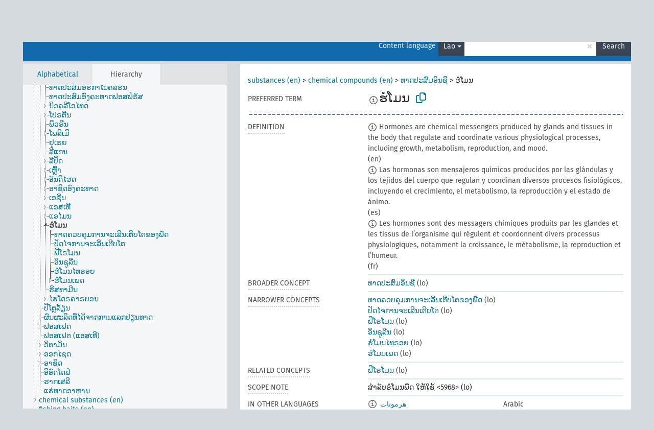

--- FILE ---
content_type: text/html; charset=UTF-8
request_url: https://agrovoc.fao.org/skosmosAsfa/asfa/en/page/?clang=lo&uri=http%3A%2F%2Faims.fao.org%2Faos%2Fagrovoc%2Fc_3663
body_size: 12560
content:
<!DOCTYPE html>
<html dir="ltr" lang="en" prefix="og: https://ogp.me/ns#">
<head>
<base href="https://agrovoc.fao.org/skosmosAsfa/">
<link rel="shortcut icon" href="favicon.ico">
<meta http-equiv="X-UA-Compatible" content="IE=Edge">
<meta http-equiv="Content-Type" content="text/html; charset=UTF-8">
<meta name="viewport" content="width=device-width, initial-scale=1.0">
<meta name="format-detection" content="telephone=no">
<meta name="generator" content="Skosmos 2.18">
<meta name="title" content="ຮໍໂມນ - Asfa - asfa">
<meta property="og:title" content="ຮໍໂມນ - Asfa - asfa">
<meta name="description" content="Concept ຮໍໂມນ in vocabulary ">
<meta property="og:description" content="Concept ຮໍໂມນ in vocabulary ">
<link rel="canonical" href="https://agrovoc.fao.org/skosmosAsfa/asfa/en/page/c_3663?clang=lo">
<meta property="og:url" content="https://agrovoc.fao.org/skosmosAsfa/asfa/en/page/c_3663?clang=lo">
<meta property="og:type" content="website">
<meta property="og:site_name" content="asfa">
<link href="vendor/twbs/bootstrap/dist/css/bootstrap.min.css" media="screen, print" rel="stylesheet" type="text/css">
<link href="vendor/vakata/jstree/dist/themes/default/style.min.css" media="screen, print" rel="stylesheet" type="text/css">
<link href="vendor/davidstutz/bootstrap-multiselect/dist/css/bootstrap-multiselect.min.css" media="screen, print" rel="stylesheet" type="text/css">
<link href="resource/css/fira.css" media="screen, print" rel="stylesheet" type="text/css">
<link href="resource/fontawesome/css/fontawesome.css" media="screen, print" rel="stylesheet" type="text/css">
<link href="resource/fontawesome/css/regular.css" media="screen, print" rel="stylesheet" type="text/css">
<link href="resource/fontawesome/css/solid.css" media="screen, print" rel="stylesheet" type="text/css">
<link href="resource/css/styles.css" media="screen, print" rel="stylesheet" type="text/css">
<link href="resource/css/fao.css" media="screen, print" rel="stylesheet" type="text/css">

<title>ຮໍໂມນ - Asfa - asfa</title>
</head>
<body class="vocab-asfa">
  <noscript>
    <strong>We're sorry but Skosmos doesn't work properly without JavaScript enabled. Please enable it to continue.</strong>
  </noscript>
  <a id="skiptocontent" href="asfa/en/page/?clang=lo&amp;uri=http%3A%2F%2Faims.fao.org%2Faos%2Fagrovoc%2Fc_3663#maincontent">Skip to main content</a>
  <div class="topbar-container topbar-white">
    <div class="topbar topbar-white">
      <div id="topbar-service-helper">
<a  class="service-en" href="en/?clang=lo"><h1 id="service-name">Skosmos</h1></a>
</div>
<div id="topbar-language-navigation">
<div id="language" class="dropdown"><span class="navigation-font">|</span>
  <span class="navigation-font">Interface language:</span>
  <button type="button" class="btn btn-default dropdown-toggle navigation-font" data-bs-toggle="dropdown">English<span class="caret"></span></button>
  <ul class="dropdown-menu dropdown-menu-end">
      <li><a class="dropdown-item" id="language-ar" class="versal" href="asfa/ar/page/?clang=lo&amp;uri=http%3A%2F%2Faims.fao.org%2Faos%2Fagrovoc%2Fc_3663"> العربية</a></li>
            <li><a class="dropdown-item" id="language-es" class="versal" href="asfa/es/page/?clang=lo&amp;uri=http%3A%2F%2Faims.fao.org%2Faos%2Fagrovoc%2Fc_3663"> español</a></li>
        <li><a class="dropdown-item" id="language-fr" class="versal" href="asfa/fr/page/?clang=lo&amp;uri=http%3A%2F%2Faims.fao.org%2Faos%2Fagrovoc%2Fc_3663"> français</a></li>
        <li><a class="dropdown-item" id="language-ru" class="versal" href="asfa/ru/page/?clang=lo&amp;uri=http%3A%2F%2Faims.fao.org%2Faos%2Fagrovoc%2Fc_3663"> русский</a></li>
        <li><a class="dropdown-item" id="language-zh" class="versal" href="asfa/zh/page/?clang=lo&amp;uri=http%3A%2F%2Faims.fao.org%2Faos%2Fagrovoc%2Fc_3663"> 中文</a></li>
      </ul>
</div>
<div id="navigation">
         <a href="http://www.fao.org/agrovoc/" class="navigation-font"> AGROVOC </a>
     <a href="en/about?clang=lo" id="navi2" class="navigation-font">
  About  </a>
  <a href="asfa/en/feedback?clang=lo" id="navi3" class="navigation-font">
  Feedback  </a>
  <span class="skosmos-tooltip-wrapper skosmos-tooltip t-bottom" id="navi4" tabindex="0" data-title="Hover your cursor over the text with a dotted underline to see instructions about the property. &#xa; &#xa; For truncation search, please use the symbol * as in *animal or *patent*. For ends of search words, the search will be truncated automatically, even if the truncation symbol is not entered manually: thus, cat will yield the same results as cat*.">
    <span class="navigation-font">Help</span>
  </span>
</div>
</div>

<!-- top-bar ENDS HERE -->

    </div>
  </div>
    <div class="headerbar">
    <div class="header-row"><div class="headerbar-coloured"></div><div class="header-left">
  <h1><a href="asfa/en/?clang=lo"></a></h1>
</div>
<div class="header-float">
      <h2 class="sr-only">Search from vocabulary</h2>
    <div class="search-vocab-text"><p>Content language</p></div>
    <form class="navbar-form" role="search" name="text-search" action="asfa/en/search">
    <input style="display: none" name="clang" value="lo" id="lang-input">
    <div class="input-group">
      <div class="input-group-btn">
        <label class="sr-only" for="lang-dropdown-toggle">Content and search language</label>
        <button type="button" class="btn btn-default dropdown-toggle" data-bs-toggle="dropdown" aria-expanded="false" id="lang-dropdown-toggle">Lao<span class="caret"></span></button>
        <ul class="dropdown-menu" aria-labelledby="lang-dropdown-toggle">
                            <li><a class="dropdown-item" href="asfa/en/page/c_3663?clang=ar" class="lang-button" hreflang="ar">Arabic</a></li>
                    <li><a class="dropdown-item" href="asfa/en/page/c_3663?clang=be" class="lang-button" hreflang="be">Belarusian</a></li>
                    <li><a class="dropdown-item" href="asfa/en/page/c_3663?clang=my" class="lang-button" hreflang="my">Burmese</a></li>
                    <li><a class="dropdown-item" href="asfa/en/page/c_3663?clang=ca" class="lang-button" hreflang="ca">Catalan</a></li>
                    <li><a class="dropdown-item" href="asfa/en/page/c_3663?clang=zh" class="lang-button" hreflang="zh">Chinese</a></li>
                    <li><a class="dropdown-item" href="asfa/en/page/c_3663?clang=cs" class="lang-button" hreflang="cs">Czech</a></li>
                    <li><a class="dropdown-item" href="asfa/en/page/c_3663?clang=da" class="lang-button" hreflang="da">Danish</a></li>
                    <li><a class="dropdown-item" href="asfa/en/page/c_3663?clang=nl" class="lang-button" hreflang="nl">Dutch</a></li>
                    <li><a class="dropdown-item" href="asfa/en/page/c_3663" class="lang-button" hreflang="en">English</a></li>
                    <li><a class="dropdown-item" href="asfa/en/page/c_3663?clang=et" class="lang-button" hreflang="et">Estonian</a></li>
                    <li><a class="dropdown-item" href="asfa/en/page/c_3663?clang=fi" class="lang-button" hreflang="fi">Finnish</a></li>
                    <li><a class="dropdown-item" href="asfa/en/page/c_3663?clang=fr" class="lang-button" hreflang="fr">French</a></li>
                    <li><a class="dropdown-item" href="asfa/en/page/c_3663?clang=ka" class="lang-button" hreflang="ka">Georgian</a></li>
                    <li><a class="dropdown-item" href="asfa/en/page/c_3663?clang=de" class="lang-button" hreflang="de">German</a></li>
                    <li><a class="dropdown-item" href="asfa/en/page/c_3663?clang=el" class="lang-button" hreflang="el">Greek</a></li>
                    <li><a class="dropdown-item" href="asfa/en/page/c_3663?clang=hi" class="lang-button" hreflang="hi">Hindi</a></li>
                    <li><a class="dropdown-item" href="asfa/en/page/c_3663?clang=hu" class="lang-button" hreflang="hu">Hungarian</a></li>
                    <li><a class="dropdown-item" href="asfa/en/page/c_3663?clang=it" class="lang-button" hreflang="it">Italian</a></li>
                    <li><a class="dropdown-item" href="asfa/en/page/c_3663?clang=ja" class="lang-button" hreflang="ja">Japanese</a></li>
                    <li><a class="dropdown-item" href="asfa/en/page/c_3663?clang=km" class="lang-button" hreflang="km">Khmer</a></li>
                    <li><a class="dropdown-item" href="asfa/en/page/c_3663?clang=ko" class="lang-button" hreflang="ko">Korean</a></li>
                    <li><a class="dropdown-item" href="asfa/en/page/c_3663?clang=lo" class="lang-button" hreflang="lo">Lao</a></li>
                    <li><a class="dropdown-item" href="asfa/en/page/c_3663?clang=la" class="lang-button" hreflang="la">Latin</a></li>
                    <li><a class="dropdown-item" href="asfa/en/page/c_3663?clang=ms" class="lang-button" hreflang="ms">Malay</a></li>
                    <li><a class="dropdown-item" href="asfa/en/page/c_3663?clang=nb" class="lang-button" hreflang="nb">Norwegian Bokmål</a></li>
                    <li><a class="dropdown-item" href="asfa/en/page/c_3663?clang=nn" class="lang-button" hreflang="nn">Norwegian Nynorsk</a></li>
                    <li><a class="dropdown-item" href="asfa/en/page/c_3663?clang=fa" class="lang-button" hreflang="fa">Persian</a></li>
                    <li><a class="dropdown-item" href="asfa/en/page/c_3663?clang=pl" class="lang-button" hreflang="pl">Polish</a></li>
                    <li><a class="dropdown-item" href="asfa/en/page/c_3663?clang=pt" class="lang-button" hreflang="pt">Portuguese</a></li>
                    <li><a class="dropdown-item" href="asfa/en/page/c_3663?clang=pt-BR" class="lang-button" hreflang="pt-BR">Portuguese (Brazil)</a></li>
                    <li><a class="dropdown-item" href="asfa/en/page/c_3663?clang=ro" class="lang-button" hreflang="ro">Romanian</a></li>
                    <li><a class="dropdown-item" href="asfa/en/page/c_3663?clang=ru" class="lang-button" hreflang="ru">Russian</a></li>
                    <li><a class="dropdown-item" href="asfa/en/page/c_3663?clang=sr" class="lang-button" hreflang="sr">Serbian</a></li>
                    <li><a class="dropdown-item" href="asfa/en/page/c_3663?clang=sk" class="lang-button" hreflang="sk">Slovak</a></li>
                    <li><a class="dropdown-item" href="asfa/en/page/c_3663?clang=es" class="lang-button" hreflang="es">Spanish</a></li>
                    <li><a class="dropdown-item" href="asfa/en/page/c_3663?clang=sw" class="lang-button" hreflang="sw">Swahili</a></li>
                    <li><a class="dropdown-item" href="asfa/en/page/c_3663?clang=sv" class="lang-button" hreflang="sv">Swedish</a></li>
                    <li><a class="dropdown-item" href="asfa/en/page/c_3663?clang=te" class="lang-button" hreflang="te">Telugu</a></li>
                    <li><a class="dropdown-item" href="asfa/en/page/c_3663?clang=th" class="lang-button" hreflang="th">Thai</a></li>
                    <li><a class="dropdown-item" href="asfa/en/page/c_3663?clang=tr" class="lang-button" hreflang="tr">Turkish</a></li>
                    <li><a class="dropdown-item" href="asfa/en/page/c_3663?clang=uk" class="lang-button" hreflang="uk">Ukrainian</a></li>
                    <li><a class="dropdown-item" href="asfa/en/page/c_3663?clang=vi" class="lang-button" hreflang="vi">Vietnamese</a></li>
                            <li>
            <a class="dropdown-item" href="asfa/en/page/?uri=http://aims.fao.org/aos/agrovoc/c_3663&amp;clang=lo&amp;anylang=on"
              class="lang-button" id="lang-button-all">Any language</a>
            <input name="anylang" type="checkbox">
          </li>
        </ul>
      </div><!-- /btn-group -->
      <label class="sr-only" for="search-field">Enter search term</label>
      <input id="search-field" type="text" class="form-control" name="q" value="">
      <div class="input-group-btn">
        <label class="sr-only" for="search-all-button">Submit search</label>
        <button id="search-all-button" type="submit" class="btn btn-primary">Search</button>
      </div>
    </div>
      </form>
</div>
</div>  </div>
    <div class="main-container">
        <div id="sidebar">
          <div class="sidebar-buttons">
                <h2 class="sr-only">Sidebar listing: list and traverse vocabulary contents by a criterion</h2>
        <ul class="nav nav-tabs">
                                      <h3 class="sr-only">List vocabulary concepts alphabetically</h3>
                    <li id="alpha" class="nav-item"><a class="nav-link" href="asfa/en/index?clang=lo">Alphabetical</a></li>
                                                  <h3 class="sr-only">List vocabulary concepts hierarchically</h3>
                    <li id="hierarchy" class="nav-item">
            <a class="nav-link active" href="#" id="hier-trigger"
                        >Hierarchy            </a>
          </li>
                                                </ul>
      </div>
      
            <h4 class="sr-only">Listing vocabulary concepts alphabetically</h4>
            <div class="sidebar-grey  concept-hierarchy">
        <div id="alphabetical-menu">
                  </div>
              </div>
        </div>
    
            <main id="maincontent" tabindex="-1">
            <div class="content">
        <div id="content-top"></div>
                     <h2 class="sr-only">Concept information</h2>
            <div class="concept-info">
      <div class="concept-main">
              <div class="row">
                                      <div class="crumb-path">
                        <a class="propertyvalue bread-crumb" href="asfa/en/page/c_330705?clang=lo">substances (en)</a><span class="bread-crumb"> > </span>
                                                <a class="propertyvalue bread-crumb" href="asfa/en/page/c_49870?clang=lo">chemical compounds (en)</a><span class="bread-crumb"> > </span>
                                                <a class="propertyvalue bread-crumb" href="asfa/en/page/c_5384?clang=lo">ທາດປະສົມອິນຊີ</a><span class="bread-crumb"> > </span>
                                                <span class="bread-crumb propertylabel-pink">ຮໍໂມນ</span>
                                                </div>
                          </div>
            <div class="row property prop-preflabel"><div class="property-label property-label-pref"><h3 class="versal">
                                      Preferred term
                      </h3></div><div class="property-value-column"><span class="reified-property-value xl-pref-label tooltip-html"><img src="resource/pics/about.png"><div class="reified-tooltip tooltip-html-content"><p><span class="tooltip-prop">Created</span>:
                <span class="versal">2005-12-16T00:00:00Z</span></p><p><span class="tooltip-prop">Notation</span>:
                <span class="versal">3663</span></p></div></span><span class="prefLabel" id="pref-label">ຮໍໂມນ</span>
                &nbsp;
        <button type="button" data-bs-toggle="tooltip" data-bs-placement="button" title="Copy to clipboard" class="btn btn-default btn-xs copy-clipboard" for="#pref-label"><span class="fa-regular fa-copy"></span></button></div><div class="col-md-12"><div class="preflabel-spacer"></div></div></div>
                       <div class="row property prop-skos_definition">
          <div class="property-label">
            <h3 class="versal               property-click skosmos-tooltip-wrapper skosmos-tooltip t-top" data-title="A complete explanation of the intended meaning of a concept
              ">
                              Definition
                          </h3>
          </div>
          <div class="property-value-column"><div class="property-value-wrapper">
                <ul>
                     <li>
                                                                            <span class="versal reified-property-value tooltip-html">
                  <img alt="Information" src="resource/pics/about.png"> Hormones are chemical messengers produced by glands and tissues in the body that regulate and coordinate various physiological processes, including growth, metabolism, reproduction, and mood.
                  <div class="reified-tooltip tooltip-html-content"><p><span class="tooltip-prop">Created</span>: <a href="">10/23/25</a></p></div>
                </span>
                                                <span class="versal"> (en)</span>                                                      </li>
                     <li>
                                                                            <span class="versal reified-property-value tooltip-html">
                  <img alt="Information" src="resource/pics/about.png"> Las hormonas son mensajeros químicos producidos por las glándulas y los tejidos del cuerpo que regulan y coordinan diversos procesos fisiológicos, incluyendo el crecimiento, el metabolismo, la reproducción y el estado de ánimo.
                  <div class="reified-tooltip tooltip-html-content"><p><span class="tooltip-prop">Created</span>: <a href="">10/23/25</a></p></div>
                </span>
                                                <span class="versal"> (es)</span>                                                      </li>
                     <li>
                                                                            <span class="versal reified-property-value tooltip-html">
                  <img alt="Information" src="resource/pics/about.png"> Les hormones sont des messagers chimiques produits par les glandes et les tissus de l’organisme qui régulent et coordonnent divers processus physiologiques, notamment la croissance, le métabolisme, la reproduction et l’humeur.
                  <div class="reified-tooltip tooltip-html-content"><p><span class="tooltip-prop">Created</span>: <a href="">10/23/25</a></p></div>
                </span>
                                                <span class="versal"> (fr)</span>                                                      </li>
                </ul>
                </div></div></div>
                               <div class="row property prop-skos_broader">
          <div class="property-label">
            <h3 class="versal               property-click skosmos-tooltip-wrapper skosmos-tooltip t-top" data-title="Broader concept
              ">
                              Broader concept
                          </h3>
          </div>
          <div class="property-value-column"><div class="property-value-wrapper">
                <ul>
                     <li>
                                                                               <a href="asfa/en/page/c_5384?clang=lo"> ທາດປະສົມອິນຊີ</a>
                                                <span class="versal"> (lo)</span>                                                      </li>
                </ul>
                </div></div></div>
                               <div class="row property prop-skos_narrower">
          <div class="property-label">
            <h3 class="versal               property-click skosmos-tooltip-wrapper skosmos-tooltip t-top" data-title="Narrower concepts.
              ">
                              Narrower concepts
                          </h3>
          </div>
          <div class="property-value-column"><div class="property-value-wrapper">
                <ul>
                     <li>
                                                                               <a href="asfa/en/page/c_5968?clang=lo"> ທາດຄວບຄຸມການຈະເລີນເຕີບໂຕຂອງພືດ</a>
                                                <span class="versal"> (lo)</span>                                                      </li>
                     <li>
                                                                               <a href="asfa/en/page/c_36557?clang=lo"> ປັດໄຈການຈະເລີນເຕີບໂຕ</a>
                                                <span class="versal"> (lo)</span>                                                      </li>
                     <li>
                                                                               <a href="asfa/en/page/c_5778?clang=lo"> ຟີໂຣໂມນ</a>
                                                <span class="versal"> (lo)</span>                                                      </li>
                     <li>
                                                                               <a href="asfa/en/page/c_3901?clang=lo"> ອິນຊູລີນ</a>
                                                <span class="versal"> (lo)</span>                                                      </li>
                     <li>
                                                                               <a href="asfa/en/page/c_7754?clang=lo"> ຮໍໂມນໄທຣອຍ</a>
                                                <span class="versal"> (lo)</span>                                                      </li>
                     <li>
                                                                               <a href="asfa/en/page/c_7013?clang=lo"> ຮໍໂມນເພດ</a>
                                                <span class="versal"> (lo)</span>                                                      </li>
                </ul>
                </div></div></div>
                               <div class="row property prop-skos_related">
          <div class="property-label">
            <h3 class="versal               property-click skosmos-tooltip-wrapper skosmos-tooltip t-top" data-title="Concepts related to this concept.
              ">
                              Related concepts
                          </h3>
          </div>
          <div class="property-value-column"><div class="property-value-wrapper">
                <ul>
                     <li>
                                                                               <a href="asfa/en/page/c_5778?clang=lo"> ຟີໂຣໂມນ</a>
                                                <span class="versal"> (lo)</span>                                                      </li>
                </ul>
                </div></div></div>
                               <div class="row property prop-skos_scopeNote">
          <div class="property-label">
            <h3 class="versal               property-click skosmos-tooltip-wrapper skosmos-tooltip t-top" data-title="Notes about the usage and scope of the concept.
              ">
                              Scope note
                          </h3>
          </div>
          <div class="property-value-column"><div class="property-value-wrapper">
                <ul>
                     <li>
                                                                 <span>ສຳລັບຣໍໂມນພືດ ໃຫ້ໃຊ້ &lt;5968&gt; (lo)</span>
                                      </li>
                </ul>
                </div></div></div>
                                <div class="row property prop-other-languages">
        <div class="property-label"><h3 class="versal property-click skosmos-tooltip-wrapper skosmos-tooltip t-top" data-title="Terms for the concept in other languages." >In other languages</h3></div>
        <div class="property-value-column">
          <div class="property-value-wrapper">
            <ul>
                                          <li class="row other-languages first-of-language">
                <div class="col-6 versal versal-pref">
                                    <span class="reified-property-value xl-label tooltip-html">
                    <img alt="Information" src="resource/pics/about.png">
                    <div class="reified-tooltip tooltip-html-content">
                                                              <p><span class="tooltip-prop">Created</span>:
                        <span class="versal">2002-12-12T00:00:00Z</span>
                      </p>
                                                                                  <p><span class="tooltip-prop">Notation</span>:
                        <span class="versal">3663</span>
                      </p>
                                                            </div>
                  </span>
                                                      <a href='asfa/en/page/c_3663?clang=ar' hreflang='ar'>هرمونات</a>
                                  </div>
                <div class="col-6 versal"><p>Arabic</p></div>
              </li>
                                                        <li class="row other-languages first-of-language">
                <div class="col-6 versal versal-pref">
                                    <span class="reified-property-value xl-label tooltip-html">
                    <img alt="Information" src="resource/pics/about.png">
                    <div class="reified-tooltip tooltip-html-content">
                                                              <p><span class="tooltip-prop">Created</span>:
                        <span class="versal">2002-12-12T00:00:00Z</span>
                      </p>
                                                                                  <p><span class="tooltip-prop">Notation</span>:
                        <span class="versal">3663</span>
                      </p>
                                                            </div>
                  </span>
                                                      <a href='asfa/en/page/c_3663?clang=zh' hreflang='zh'>激素</a>
                                  </div>
                <div class="col-6 versal"><p>Chinese</p></div>
              </li>
                                                        <li class="row other-languages first-of-language">
                <div class="col-6 versal versal-pref">
                                    <span class="reified-property-value xl-label tooltip-html">
                    <img alt="Information" src="resource/pics/about.png">
                    <div class="reified-tooltip tooltip-html-content">
                                                              <p><span class="tooltip-prop">Created</span>:
                        <span class="versal">2003-03-27T00:00:00Z</span>
                      </p>
                                                                                  <p><span class="tooltip-prop">Notation</span>:
                        <span class="versal">3663</span>
                      </p>
                                                            </div>
                  </span>
                                                      <a href='asfa/en/page/c_3663?clang=cs' hreflang='cs'>hormony</a>
                                  </div>
                <div class="col-6 versal"><p>Czech</p></div>
              </li>
                                                        <li class="row other-languages first-of-language">
                <div class="col-6 versal versal-pref">
                                    <span class="reified-property-value xl-label tooltip-html">
                    <img alt="Information" src="resource/pics/about.png">
                    <div class="reified-tooltip tooltip-html-content">
                                                              <p><span class="tooltip-prop">Created</span>:
                        <span class="versal">1981-01-09T00:00:00Z</span>
                      </p>
                                                                                  <p><span class="tooltip-prop">Notation</span>:
                        <span class="versal">3663</span>
                      </p>
                                                            </div>
                  </span>
                                                      <a href='asfa/en/page/c_3663' hreflang='en'>hormones</a>
                                  </div>
                <div class="col-6 versal"><p>English</p></div>
              </li>
                                                        <li class="row other-languages first-of-language">
                <div class="col-6 versal versal-pref">
                                    <span class="reified-property-value xl-label tooltip-html">
                    <img alt="Information" src="resource/pics/about.png">
                    <div class="reified-tooltip tooltip-html-content">
                                                              <p><span class="tooltip-prop">Created</span>:
                        <span class="versal">1981-01-21T00:00:00Z</span>
                      </p>
                                                                                  <p><span class="tooltip-prop">Last modified</span>:
                        <span class="versal">2021-05-24T17:34:42Z</span>
                      </p>
                                                                                  <p><span class="tooltip-prop">Notation</span>:
                        <span class="versal">3663</span>
                      </p>
                                                            </div>
                  </span>
                                                      <a href='asfa/en/page/c_3663?clang=fr' hreflang='fr'>hormone</a>
                                  </div>
                <div class="col-6 versal"><p>French</p></div>
              </li>
                                                        <li class="row other-languages first-of-language">
                <div class="col-6 versal versal-pref">
                                    <span class="reified-property-value xl-label tooltip-html">
                    <img alt="Information" src="resource/pics/about.png">
                    <div class="reified-tooltip tooltip-html-content">
                                                              <p><span class="tooltip-prop">Created</span>:
                        <span class="versal">2017-08-10T09:04:52Z</span>
                      </p>
                                                                                  <p><span class="tooltip-prop">Last modified</span>:
                        <span class="versal">2017-08-11T16:10:53Z</span>
                      </p>
                                                            </div>
                  </span>
                                                      <a href='asfa/en/page/c_3663?clang=ka' hreflang='ka'>ჰორმონი</a>
                                  </div>
                <div class="col-6 versal"><p>Georgian</p></div>
              </li>
                                                        <li class="row other-languages first-of-language">
                <div class="col-6 versal versal-pref">
                                    <span class="reified-property-value xl-label tooltip-html">
                    <img alt="Information" src="resource/pics/about.png">
                    <div class="reified-tooltip tooltip-html-content">
                                                              <p><span class="tooltip-prop">Created</span>:
                        <span class="versal">1996-12-24T00:00:00Z</span>
                      </p>
                                                                                  <p><span class="tooltip-prop">Notation</span>:
                        <span class="versal">3663</span>
                      </p>
                                                            </div>
                  </span>
                                                      <a href='asfa/en/page/c_3663?clang=de' hreflang='de'>Hormon</a>
                                  </div>
                <div class="col-6 versal"><p>German</p></div>
              </li>
                                                        <li class="row other-languages first-of-language">
                <div class="col-6 versal versal-pref">
                                    <span class="reified-property-value xl-label tooltip-html">
                    <img alt="Information" src="resource/pics/about.png">
                    <div class="reified-tooltip tooltip-html-content">
                                                              <p><span class="tooltip-prop">Created</span>:
                        <span class="versal">1981-01-09T00:00:00Z</span>
                      </p>
                                                                                  <p><span class="tooltip-prop">Notation</span>:
                        <span class="versal">3663</span>
                      </p>
                                                            </div>
                  </span>
                                                      <a href='asfa/en/page/c_3663?clang=hi' hreflang='hi'>हाँर्मोन्स</a>
                                  </div>
                <div class="col-6 versal"><p>Hindi</p></div>
              </li>
                                                        <li class="row other-languages first-of-language">
                <div class="col-6 versal versal-pref">
                                    <span class="reified-property-value xl-label tooltip-html">
                    <img alt="Information" src="resource/pics/about.png">
                    <div class="reified-tooltip tooltip-html-content">
                                                              <p><span class="tooltip-prop">Created</span>:
                        <span class="versal">2006-12-06T00:00:00Z</span>
                      </p>
                                                                                  <p><span class="tooltip-prop">Notation</span>:
                        <span class="versal">3663</span>
                      </p>
                                                            </div>
                  </span>
                                                      <a href='asfa/en/page/c_3663?clang=hu' hreflang='hu'>hormon</a>
                                  </div>
                <div class="col-6 versal"><p>Hungarian</p></div>
              </li>
                                                        <li class="row other-languages first-of-language">
                <div class="col-6 versal versal-pref">
                                    <span class="reified-property-value xl-label tooltip-html">
                    <img alt="Information" src="resource/pics/about.png">
                    <div class="reified-tooltip tooltip-html-content">
                                                              <p><span class="tooltip-prop">Created</span>:
                        <span class="versal">2006-12-06T00:00:00Z</span>
                      </p>
                                                                                  <p><span class="tooltip-prop">Notation</span>:
                        <span class="versal">3663</span>
                      </p>
                                                            </div>
                  </span>
                                                      <a href='asfa/en/page/c_3663?clang=it' hreflang='it'>Ormoni</a>
                                  </div>
                <div class="col-6 versal"><p>Italian</p></div>
              </li>
                                                        <li class="row other-languages first-of-language">
                <div class="col-6 versal versal-pref">
                                    <span class="reified-property-value xl-label tooltip-html">
                    <img alt="Information" src="resource/pics/about.png">
                    <div class="reified-tooltip tooltip-html-content">
                                                              <p><span class="tooltip-prop">Created</span>:
                        <span class="versal">2005-08-09T00:00:00Z</span>
                      </p>
                                                                                  <p><span class="tooltip-prop">Notation</span>:
                        <span class="versal">3663</span>
                      </p>
                                                            </div>
                  </span>
                                                      <a href='asfa/en/page/c_3663?clang=ja' hreflang='ja'>ホルモン</a>
                                  </div>
                <div class="col-6 versal"><p>Japanese</p></div>
              </li>
                                                        <li class="row other-languages first-of-language">
                <div class="col-6 versal versal-pref">
                                    <span class="reified-property-value xl-label tooltip-html">
                    <img alt="Information" src="resource/pics/about.png">
                    <div class="reified-tooltip tooltip-html-content">
                                                              <p><span class="tooltip-prop">Created</span>:
                        <span class="versal">2009-12-02T00:00:00Z</span>
                      </p>
                                                                                  <p><span class="tooltip-prop">Notation</span>:
                        <span class="versal">3663</span>
                      </p>
                                                            </div>
                  </span>
                                                      <a href='asfa/en/page/c_3663?clang=ko' hreflang='ko'>호르몬</a>
                                  </div>
                <div class="col-6 versal"><p>Korean</p></div>
              </li>
                                                        <li class="row other-languages first-of-language">
                <div class="col-6 versal versal-pref">
                                    <span class="reified-property-value xl-label tooltip-html">
                    <img alt="Information" src="resource/pics/about.png">
                    <div class="reified-tooltip tooltip-html-content">
                                                              <p><span class="tooltip-prop">Created</span>:
                        <span class="versal">2019-07-13T23:19:11.161+02:00</span>
                      </p>
                                                            </div>
                  </span>
                                                      <a href='asfa/en/page/c_3663?clang=nb' hreflang='nb'>hormoner</a>
                                  </div>
                <div class="col-6 versal"><p>Norwegian Bokmål</p></div>
              </li>
                                                        <li class="row other-languages first-of-language">
                <div class="col-6 versal versal-pref">
                                    <span class="reified-property-value xl-label tooltip-html">
                    <img alt="Information" src="resource/pics/about.png">
                    <div class="reified-tooltip tooltip-html-content">
                                                              <p><span class="tooltip-prop">Created</span>:
                        <span class="versal">2007-04-20T00:00:00Z</span>
                      </p>
                                                                                  <p><span class="tooltip-prop">Notation</span>:
                        <span class="versal">3663</span>
                      </p>
                                                            </div>
                  </span>
                                                      <a href='asfa/en/page/c_3663?clang=fa' hreflang='fa'>هورمون‌ها</a>
                                  </div>
                <div class="col-6 versal"><p>Persian</p></div>
              </li>
                                                        <li class="row other-languages first-of-language">
                <div class="col-6 versal versal-pref">
                                    <span class="reified-property-value xl-label tooltip-html">
                    <img alt="Information" src="resource/pics/about.png">
                    <div class="reified-tooltip tooltip-html-content">
                                                              <p><span class="tooltip-prop">Created</span>:
                        <span class="versal">2006-12-19T00:00:00Z</span>
                      </p>
                                                                                  <p><span class="tooltip-prop">Notation</span>:
                        <span class="versal">3663</span>
                      </p>
                                                            </div>
                  </span>
                                                      <a href='asfa/en/page/c_3663?clang=pl' hreflang='pl'>Hormony</a>
                                  </div>
                <div class="col-6 versal"><p>Polish</p></div>
              </li>
                                                        <li class="row other-languages first-of-language">
                <div class="col-6 versal versal-pref">
                                    <span class="reified-property-value xl-label tooltip-html">
                    <img alt="Information" src="resource/pics/about.png">
                    <div class="reified-tooltip tooltip-html-content">
                                                              <p><span class="tooltip-prop">Created</span>:
                        <span class="versal">1998-08-04T00:00:00Z</span>
                      </p>
                                                                                  <p><span class="tooltip-prop">Last modified</span>:
                        <span class="versal">2021-06-16T21:24:42Z</span>
                      </p>
                                                                                  <p><span class="tooltip-prop">Notation</span>:
                        <span class="versal">3663</span>
                      </p>
                                                            </div>
                  </span>
                                                      <a href='asfa/en/page/c_3663?clang=pt' hreflang='pt'>hormona</a>
                                  </div>
                <div class="col-6 versal"><p>Portuguese</p></div>
              </li>
                                                        <li class="row other-languages first-of-language">
                <div class="col-6 versal versal-pref">
                                    <span class="reified-property-value xl-label tooltip-html">
                    <img alt="Information" src="resource/pics/about.png">
                    <div class="reified-tooltip tooltip-html-content">
                                                              <p><span class="tooltip-prop">Created</span>:
                        <span class="versal">2015-08-15T16:20:56Z</span>
                      </p>
                                                                                  <p><span class="tooltip-prop">Last modified</span>:
                        <span class="versal">2015-08-18T21:49:40Z</span>
                      </p>
                                                                                  <p><span class="tooltip-prop">Notation</span>:
                        <span class="versal">3663</span>
                      </p>
                                                            </div>
                  </span>
                                                      <a href='asfa/en/page/c_3663?clang=ro' hreflang='ro'>hormoni</a>
                                  </div>
                <div class="col-6 versal"><p>Romanian</p></div>
              </li>
                                                        <li class="row other-languages first-of-language">
                <div class="col-6 versal versal-pref">
                                    <span class="reified-property-value xl-label tooltip-html">
                    <img alt="Information" src="resource/pics/about.png">
                    <div class="reified-tooltip tooltip-html-content">
                                                              <p><span class="tooltip-prop">Created</span>:
                        <span class="versal">2008-03-11T00:00:00Z</span>
                      </p>
                                                                                  <p><span class="tooltip-prop">Notation</span>:
                        <span class="versal">3663</span>
                      </p>
                                                            </div>
                  </span>
                                                      <a href='asfa/en/page/c_3663?clang=ru' hreflang='ru'>гормоны</a>
                                  </div>
                <div class="col-6 versal"><p>Russian</p></div>
              </li>
                                                        <li class="row other-languages first-of-language">
                <div class="col-6 versal versal-pref">
                                    <span class="reified-property-value xl-label tooltip-html">
                    <img alt="Information" src="resource/pics/about.png">
                    <div class="reified-tooltip tooltip-html-content">
                                                              <p><span class="tooltip-prop">Created</span>:
                        <span class="versal">2005-12-16T00:00:00Z</span>
                      </p>
                                                                                  <p><span class="tooltip-prop">Notation</span>:
                        <span class="versal">3663</span>
                      </p>
                                                            </div>
                  </span>
                                                      <a href='asfa/en/page/c_3663?clang=sk' hreflang='sk'>hormóny</a>
                                  </div>
                <div class="col-6 versal"><p>Slovak</p></div>
              </li>
                                                        <li class="row other-languages first-of-language">
                <div class="col-6 versal versal-pref">
                                    <span class="reified-property-value xl-label tooltip-html">
                    <img alt="Information" src="resource/pics/about.png">
                    <div class="reified-tooltip tooltip-html-content">
                                                              <p><span class="tooltip-prop">Created</span>:
                        <span class="versal">2024-07-03T16:11:42Z</span>
                      </p>
                                                            </div>
                  </span>
                                                      <a href='asfa/en/page/c_3663?clang=es' hreflang='es'>Hormona</a>
                                  </div>
                <div class="col-6 versal"><p>Spanish</p></div>
              </li>
                                                        <li class="row other-languages first-of-language">
                <div class="col-6 versal versal-pref">
                                    <span class="reified-property-value xl-label tooltip-html">
                    <img alt="Information" src="resource/pics/about.png">
                    <div class="reified-tooltip tooltip-html-content">
                                                              <p><span class="tooltip-prop">Created</span>:
                        <span class="versal">2023-11-29T14:50:42Z</span>
                      </p>
                                                            </div>
                  </span>
                                                      <a href='asfa/en/page/c_3663?clang=sw' hreflang='sw'>homoni</a>
                                  </div>
                <div class="col-6 versal"><p>Swahili</p></div>
              </li>
                                                        <li class="row other-languages first-of-language">
                <div class="col-6 versal versal-pref">
                                    <span class="reified-property-value xl-label tooltip-html">
                    <img alt="Information" src="resource/pics/about.png">
                    <div class="reified-tooltip tooltip-html-content">
                                                              <p><span class="tooltip-prop">Created</span>:
                        <span class="versal">2012-02-03T16:48:31Z</span>
                      </p>
                                                                                  <p><span class="tooltip-prop">Last modified</span>:
                        <span class="versal">2012-02-03T16:48:31Z</span>
                      </p>
                                                                                  <p><span class="tooltip-prop">Notation</span>:
                        <span class="versal">3663</span>
                      </p>
                                                            </div>
                  </span>
                                                      <a href='asfa/en/page/c_3663?clang=te' hreflang='te'>ఉత్ప్రేరకాలు</a>
                                  </div>
                <div class="col-6 versal"><p>Telugu</p></div>
              </li>
                                                        <li class="row other-languages first-of-language">
                <div class="col-6 versal versal-pref">
                                    <span class="reified-property-value xl-label tooltip-html">
                    <img alt="Information" src="resource/pics/about.png">
                    <div class="reified-tooltip tooltip-html-content">
                                                              <p><span class="tooltip-prop">Created</span>:
                        <span class="versal">2005-08-19T00:00:00Z</span>
                      </p>
                                                                                  <p><span class="tooltip-prop">Notation</span>:
                        <span class="versal">3663</span>
                      </p>
                                                            </div>
                  </span>
                                                      <a href='asfa/en/page/c_3663?clang=th' hreflang='th'>ฮอร์โมน</a>
                                  </div>
                <div class="col-6 versal"><p>Thai</p></div>
              </li>
                                                        <li class="row other-languages first-of-language">
                <div class="col-6 versal versal-pref">
                                    <span class="reified-property-value xl-label tooltip-html">
                    <img alt="Information" src="resource/pics/about.png">
                    <div class="reified-tooltip tooltip-html-content">
                                                              <p><span class="tooltip-prop">Created</span>:
                        <span class="versal">2011-11-20T20:13:37Z</span>
                      </p>
                                                                                  <p><span class="tooltip-prop">Last modified</span>:
                        <span class="versal">2020-12-08T14:41:40</span>
                      </p>
                                                                                  <p><span class="tooltip-prop">Notation</span>:
                        <span class="versal">3663</span>
                      </p>
                                                            </div>
                  </span>
                                                      <a href='asfa/en/page/c_3663?clang=tr' hreflang='tr'>hormon</a>
                                  </div>
                <div class="col-6 versal"><p>Turkish</p></div>
              </li>
                                                        <li class="row other-languages first-of-language">
                <div class="col-6 versal versal-pref">
                                    <span class="reified-property-value xl-label tooltip-html">
                    <img alt="Information" src="resource/pics/about.png">
                    <div class="reified-tooltip tooltip-html-content">
                                                              <p><span class="tooltip-prop">Created</span>:
                        <span class="versal">2020-02-10T11:48:34.322+01:00</span>
                      </p>
                                                            </div>
                  </span>
                                                      <a href='asfa/en/page/c_3663?clang=uk' hreflang='uk'>гормони</a>
                                  </div>
                <div class="col-6 versal"><p>Ukrainian</p></div>
              </li>
                                        </ul>
          </div>
        </div>
      </div>
              <div class="row property prop-uri">
            <div class="property-label"><h3 class="versal">URI</h3></div>
            <div class="property-value-column">
                <div class="property-value-wrapper">
                    <span class="versal uri-input-box" id="uri-input-box">http://aims.fao.org/aos/agrovoc/c_3663</span>
                    <button type="button" data-bs-toggle="tooltip" data-bs-placement="button" title="Copy to clipboard" class="btn btn-default btn-xs copy-clipboard" for="#uri-input-box">
                      <span class="fa-regular fa-copy"></span>
                    </button>
                </div>
            </div>
        </div>
        <div class="row">
            <div class="property-label"><h3 class="versal">Download this concept:</h3></div>
            <div class="property-value-column">
<span class="versal concept-download-links"><a href="rest/v1/asfa/data?uri=http%3A%2F%2Faims.fao.org%2Faos%2Fagrovoc%2Fc_3663&amp;format=application/rdf%2Bxml">RDF/XML</a>
          <a href="rest/v1/asfa/data?uri=http%3A%2F%2Faims.fao.org%2Faos%2Fagrovoc%2Fc_3663&amp;format=text/turtle">
            TURTLE</a>
          <a href="rest/v1/asfa/data?uri=http%3A%2F%2Faims.fao.org%2Faos%2Fagrovoc%2Fc_3663&amp;format=application/ld%2Bjson">JSON-LD</a>
        </span><span class="versal date-info">Created 2/3/12, last modified 10/23/25</span>            </div>
        </div>
      </div>
      <!-- appendix / concept mapping properties -->
      <div
          class="concept-appendix hidden"
          data-concept-uri="http://aims.fao.org/aos/agrovoc/c_3663"
          data-concept-type="skos:Concept"
          >
      </div>
    </div>
    
  

<template id="property-mappings-template">
    {{#each properties}}
    <div class="row{{#ifDeprecated concept.type 'skosext:DeprecatedConcept'}} deprecated{{/ifDeprecated}} property prop-{{ id }}">
        <div class="property-label"><h3 class="versal{{#ifNotInDescription type description}} property-click skosmos-tooltip-wrapper skosmos-tooltip t-top" data-title="{{ description }}{{/ifNotInDescription}}">{{label}}</h3></div>
        <div class="property-value-column">
            {{#each values }} {{! loop through ConceptPropertyValue objects }}
            {{#if prefLabel }}
            <div class="row">
                <div class="col-5">
                    <a class="versal" href="{{hrefLink}}">{{#if notation }}<span class="versal">{{ notation }} </span>{{/if}}{{ prefLabel }}</a>
                    {{#ifDifferentLabelLang lang }}<span class="propertyvalue"> ({{ lang }})</span>{{/ifDifferentLabelLang}}
                </div>
                {{#if vocabName }}
                    <span class="appendix-vocab-label col-7">{{ vocabName }}</span>
                {{/if}}
            </div>
            {{/if}}
            {{/each}}
        </div>
    </div>
    {{/each}}
</template>

        <div id="content-bottom"></div>
      </div>
    </main>
            <footer id="footer"></footer>
  </div>
  <script>
<!-- translations needed in javascript -->
var noResultsTranslation = "No results";
var loading_text = "Loading more items";
var loading_failed_text = "Error: Loading more items failed!";
var loading_retry_text = "Retry";
var jstree_loading = "Loading ...";
var results_disp = "All %d results displayed";
var all_vocabs  = "from all";
var n_selected = "selected";
var missing_value = "Value is required and can not be empty";
var expand_paths = "show all # paths";
var expand_propvals = "show all # values";
var hiertrans = "Hierarchy";
var depr_trans = "Deprecated concept";
var sr_only_translations = {
  hierarchy_listing: "Hierarchical listing of vocabulary concepts",
  groups_listing: "Hierarchical listing of vocabulary concepts and groupings",
};

<!-- variables passed through to javascript -->
var lang = "en";
var content_lang = "lo";
var vocab = "asfa";
var uri = "http://aims.fao.org/aos/agrovoc/c_3663";
var prefLabels = [{"lang": "lo","label": "ຮໍໂມນ"}];
var uriSpace = "http://aims.fao.org/aos/agrovoc/";
var showNotation = true;
var sortByNotation = null;
var languageOrder = ["lo","en","ar","be","my","ca","zh","cs","da","nl","et","fi","fr","ka","de","el","hi","hu","it","ja","km","ko","la","ms","nb","nn","fa","pl","pt","pt-BR","ro","ru","sr","sk","es","sw","sv","te","th","tr","uk","vi"];
var vocShortName = "Asfa";
var explicitLangCodes = true;
var pluginParameters = [];
</script>

<script type="application/ld+json">
{"@context":{"skos":"http://www.w3.org/2004/02/skos/core#","isothes":"http://purl.org/iso25964/skos-thes#","rdfs":"http://www.w3.org/2000/01/rdf-schema#","owl":"http://www.w3.org/2002/07/owl#","dct":"http://purl.org/dc/terms/","dc11":"http://purl.org/dc/elements/1.1/","uri":"@id","type":"@type","lang":"@language","value":"@value","graph":"@graph","label":"rdfs:label","prefLabel":"skos:prefLabel","altLabel":"skos:altLabel","hiddenLabel":"skos:hiddenLabel","broader":"skos:broader","narrower":"skos:narrower","related":"skos:related","inScheme":"skos:inScheme","schema":"http://schema.org/","wd":"http://www.wikidata.org/entity/","wdt":"http://www.wikidata.org/prop/direct/","asfa":"http://aims.fao.org/aos/agrovoc/"},"graph":[{"uri":"asfa:c_10598","http://aims.fao.org/aos/agrontology#study":{"uri":"asfa:c_3663"}},{"uri":"asfa:c_2395","http://aims.fao.org/aos/agrontology#makeUseOf":{"uri":"asfa:c_3663"}},{"uri":"asfa:c_2559","http://aims.fao.org/aos/agrontology#produces":{"uri":"asfa:c_3663"}},{"uri":"asfa:c_36557","type":"skos:Concept","broader":{"uri":"asfa:c_3663"},"prefLabel":[{"lang":"es","value":"Factor de crecimiento"},{"lang":"be","value":"фактары росту"},{"lang":"uk","value":"чинники росту"},{"lang":"sw","value":"mambo ya ukuaji"},{"lang":"ro","value":"factori de creștere"},{"lang":"nb","value":"vekstfaktorer"},{"lang":"ka","value":"ზრდის ფაქტორი"},{"lang":"te","value":"పెరుగుదల కారకాలు"},{"lang":"tr","value":"büyüme etkeni"},{"lang":"zh","value":"生长因子"},{"lang":"th","value":"ปัจจัยการเจริญเติบโต"},{"lang":"ar","value":"عوامل النمو"},{"lang":"cs","value":"růstové faktory"},{"lang":"de","value":"Wachstumsfaktor"},{"lang":"en","value":"growth factors"},{"lang":"fa","value":"فاکتورهای رشد"},{"lang":"fr","value":"facteur de croissance"},{"lang":"hi","value":"वृद्धि कारक"},{"lang":"hu","value":"növekedési faktor"},{"lang":"it","value":"Fattori di crescita"},{"lang":"ja","value":"生長因子､増殖因子"},{"lang":"lo","value":"ປັດໄຈການຈະເລີນເຕີບໂຕ"},{"lang":"pl","value":"Czynnik wzrostu"},{"lang":"pt","value":"factor de crescimento"},{"lang":"ru","value":"факторы роста"}]},{"uri":"asfa:c_3663","type":"skos:Concept","dct:created":{"type":"http://www.w3.org/2001/XMLSchema#dateTime","value":"2012-02-03T16:48:31Z"},"dct:modified":{"type":"http://www.w3.org/2001/XMLSchema#dateTime","value":"2025-10-23T12:22:16"},"broader":{"uri":"asfa:c_5384"},"skos:closeMatch":{"uri":"http://purl.org/bncf/tid/4445"},"skos:definition":[{"uri":"asfa:xDef_b7e021fb"},{"uri":"asfa:xDef_27640db2"},{"uri":"asfa:xDef_bbe800f6"}],"skos:exactMatch":[{"uri":"http://opendata.inrae.fr/thesaurusINRAE/c_1553"},{"uri":"https://d-nb.info/gnd/4025864-6"},{"uri":"https://lod.nal.usda.gov/nalt/517"},{"uri":"https://data.bnf.fr/ark:/12148/cb11932041j"}],"hiddenLabel":{"lang":"es","value":"Hormonas"},"inScheme":{"uri":"asfa:conceptScheme_7a97495f"},"narrower":[{"uri":"asfa:c_5778"},{"uri":"asfa:c_36557"},{"uri":"asfa:c_7754"},{"uri":"asfa:c_3901"},{"uri":"asfa:c_7013"},{"uri":"asfa:c_5968"}],"prefLabel":[{"lang":"es","value":"Hormona"},{"lang":"sw","value":"homoni"},{"lang":"uk","value":"гормони"},{"lang":"nb","value":"hormoner"},{"lang":"ro","value":"hormoni"},{"lang":"ka","value":"ჰორმონი"},{"lang":"te","value":"ఉత్ప్రేరకాలు"},{"lang":"tr","value":"hormon"},{"lang":"zh","value":"激素"},{"lang":"th","value":"ฮอร์โมน"},{"lang":"sk","value":"hormóny"},{"lang":"ru","value":"гормоны"},{"lang":"ar","value":"هرمونات"},{"lang":"cs","value":"hormony"},{"lang":"de","value":"Hormon"},{"lang":"en","value":"hormones"},{"lang":"fa","value":"هورمون‌ها"},{"lang":"fr","value":"hormone"},{"lang":"hi","value":"हाँर्मोन्स"},{"lang":"hu","value":"hormon"},{"lang":"it","value":"Ormoni"},{"lang":"ja","value":"ホルモン"},{"lang":"ko","value":"호르몬"},{"lang":"lo","value":"ຮໍໂມນ"},{"lang":"pl","value":"Hormony"},{"lang":"pt","value":"hormona"}],"related":{"uri":"asfa:c_5778"},"skos:scopeNote":[{"lang":"de","value":"Für Pflanzenhormone <5968> benutzen"},{"lang":"tr","value":"Bitki hormonları için <5968> kodlu terimi kullan\n"},{"lang":"th","value":"สำหรับฮอร์โมนพืชใช้ <5968>"},{"lang":"pt","value":"Para hormonas de plantas usar<5968>"},{"lang":"pl","value":"Dla hormonów roślinnych użyj <5968>"},{"lang":"lo","value":"ສຳລັບຣໍໂມນພືດ ໃຫ້ໃຊ້ <5968>"},{"lang":"it","value":"Per gli ormoni vegetali usare <5968>"},{"lang":"hu","value":"Növényi hormonok esetén: <5968>"},{"lang":"fr","value":"Animale; pour les hormones végétales utiliser <5968>"},{"lang":"fa","value":"برای هورمون گیاه به کار برید \"\"مواد رشد گیاه\"\""},{"lang":"es","value":"Animales; para las hormonas de las plantas use <5968>"},{"lang":"en","value":"For plant hormones use <5968>"},{"lang":"cs","value":"Pro rostlinné hormony USE STIMULÁTORY RÙSTU ROSTLIN"}],"http://www.w3.org/2008/05/skos-xl#hiddenLabel":{"uri":"asfa:xl_es_1299515356035"},"http://www.w3.org/2008/05/skos-xl#prefLabel":[{"uri":"asfa:xl_es_29f48d4f"},{"uri":"asfa:xl_sw_5cbade76"},{"uri":"asfa:xl_uk_01d308c2"},{"uri":"asfa:xl_nb_f6efc6af"},{"uri":"asfa:xl_ro_4648155c"},{"uri":"asfa:xl_ka_70965b0f"},{"uri":"asfa:xl_te_3663_1328258911772"},{"uri":"asfa:xl_tr_3663_1321791217410"},{"uri":"asfa:xl_zh_1299515356814"},{"uri":"asfa:xl_th_1299515356760"},{"uri":"asfa:xl_sk_1299515356719"},{"uri":"asfa:xl_ru_1299515356680"},{"uri":"asfa:xl_pt_1299515356641"},{"uri":"asfa:xl_pl_1299515356595"},{"uri":"asfa:xl_lo_1299515356552"},{"uri":"asfa:xl_ko_1299515356518"},{"uri":"asfa:xl_ja_1299515356484"},{"uri":"asfa:xl_it_1299515356453"},{"uri":"asfa:xl_hu_1299515356424"},{"uri":"asfa:xl_hi_1299515356389"},{"uri":"asfa:xl_fr_1299515356088"},{"uri":"asfa:xl_fa_1299515356060"},{"uri":"asfa:xl_en_1299515356011"},{"uri":"asfa:xl_de_1299515355987"},{"uri":"asfa:xl_cs_1299515355966"},{"uri":"asfa:xl_ar_1299515355938"}]},{"uri":"asfa:c_3901","type":"skos:Concept","broader":{"uri":"asfa:c_3663"},"prefLabel":[{"lang":"sw","value":"insulini"},{"lang":"uk","value":"інсулін"},{"lang":"ka","value":"ინსულინი"},{"lang":"ro","value":"insulină"},{"lang":"tr","value":"insülin"},{"lang":"zh","value":"胰岛素"},{"lang":"th","value":"อินซูลิน"},{"lang":"sk","value":"inzulín"},{"lang":"ru","value":"инсулин"},{"lang":"pt","value":"insulina"},{"lang":"ar","value":"إنسولين"},{"lang":"cs","value":"inzulín"},{"lang":"de","value":"Insulin"},{"lang":"en","value":"insulin"},{"lang":"es","value":"Insulina"},{"lang":"fa","value":"انسولین"},{"lang":"fr","value":"insuline"},{"lang":"hi","value":"इन्सुलिन"},{"lang":"hu","value":"inzulin"},{"lang":"it","value":"Insulina"},{"lang":"ja","value":"インスリン"},{"lang":"ko","value":"인슐린"},{"lang":"lo","value":"ອິນຊູລີນ"},{"lang":"pl","value":"Insulina"}]},{"uri":"asfa:c_5384","type":"skos:Concept","narrower":{"uri":"asfa:c_3663"},"prefLabel":[{"lang":"lo","value":"ທາດປະສົມອິນຊີ"},{"lang":"es","value":"Compuesto orgánico"},{"lang":"be","value":"арганічныя злучэнні"},{"lang":"sw","value":"mishikamano ya kikaboni"},{"lang":"uk","value":"органічні сполуки"},{"lang":"ka","value":"ორგანული ნაერთი"},{"lang":"ro","value":"compuși organici"},{"lang":"te","value":"కార్బనిక సమ్మేళనాలు"},{"lang":"tr","value":"organik bileşik"},{"lang":"zh","value":"有机化合物"},{"lang":"th","value":"สารประกอบอินทรีย์"},{"lang":"sk","value":"organické zlúčeniny"},{"lang":"ar","value":"مواد عضوية"},{"lang":"cs","value":"organické sloučeniny"},{"lang":"de","value":"organische Verbindung"},{"lang":"en","value":"organic compounds"},{"lang":"fa","value":"ترکیبات آلی"},{"lang":"fr","value":"composé organique"},{"lang":"hi","value":"कार्बनिक यौगिक"},{"lang":"hu","value":"szerves vegyület"},{"lang":"it","value":"Composti organici"},{"lang":"ja","value":"有機化合物"},{"lang":"ko","value":"유기화합물"},{"lang":"pl","value":"Związki organiczne"},{"lang":"pt","value":"composto orgânico"},{"lang":"ru","value":"органические соединения"}]},{"uri":"asfa:c_5778","type":"skos:Concept","broader":{"uri":"asfa:c_3663"},"prefLabel":[{"lang":"sw","value":"pheromoni"},{"lang":"be","value":"ферамоны"},{"lang":"es","value":"Feromona"},{"lang":"ro","value":"feromoni"},{"lang":"uk","value":"феромони"},{"lang":"nb","value":"feromoner"},{"lang":"ka","value":"ფერომონი"},{"lang":"tr","value":"feromon"},{"lang":"zh","value":"信息素"},{"lang":"th","value":"ฟีโรโมน"},{"lang":"sk","value":"feromóny"},{"lang":"ru","value":"феромоны"},{"lang":"ar","value":"فرومونات"},{"lang":"cs","value":"feromony"},{"lang":"de","value":"Pheromon"},{"lang":"en","value":"pheromones"},{"lang":"fa","value":"فرومون‌ها"},{"lang":"fr","value":"phéromone"},{"lang":"hi","value":"फेरोमोन"},{"lang":"hu","value":"feromon"},{"lang":"it","value":"Feromoni"},{"lang":"ja","value":"フェロモン"},{"lang":"ko","value":"페로몬"},{"lang":"lo","value":"ຟີໂຣໂມນ"},{"lang":"pl","value":"Feromony"},{"lang":"pt","value":"feromona"}]},{"uri":"asfa:c_5968","type":"skos:Concept","broader":{"uri":"asfa:c_3663"},"prefLabel":[{"lang":"es","value":"Sustancia de crecimiento vegetal"},{"lang":"be","value":"рэгулятары росту раслін"},{"lang":"sw","value":"dutu za ukuaji wa mmea"},{"lang":"pt-BR","value":"hormônio vegetal"},{"lang":"ka","value":"მცენარის ზრდის რეგულატორი"},{"lang":"uk","value":"регулятори росту рослин"},{"lang":"ro","value":"regulatori de creştere (plante)"},{"lang":"tr","value":"bitki büyüme düzenleyicisi"},{"lang":"zh","value":"植物生长调节剂"},{"lang":"th","value":"สารควบคุมการเจริญเติบโตของพืช"},{"lang":"sk","value":"regulátory rastu rastlín"},{"lang":"ru","value":"регуляторы роста растений"},{"lang":"ar","value":"مواد نمو النبات"},{"lang":"cs","value":"regulátory růstu rostlin"},{"lang":"de","value":"Pflanzenwuchsstoff"},{"lang":"en","value":"plant growth substances"},{"lang":"fa","value":"مواد رشد گیاه"},{"lang":"fr","value":"substance de croissance végétale"},{"lang":"hi","value":"पौध वृद्धि तत्व"},{"lang":"hu","value":"növényi növekedést befolyásoló anyag"},{"lang":"it","value":"Promotori della crescita delle piante"},{"lang":"ja","value":"植物生長物質"},{"lang":"ko","value":"식물생장물질"},{"lang":"lo","value":"ທາດຄວບຄຸມການຈະເລີນເຕີບໂຕຂອງພືດ"},{"lang":"pl","value":"Regulatory wzrostu i rozwoju roślin"},{"lang":"pt","value":"regulador de crescimento (plantas)"}]},{"uri":"asfa:c_7013","type":"skos:Concept","broader":{"uri":"asfa:c_3663"},"prefLabel":[{"lang":"be","value":"палавыя гармоны"},{"lang":"es","value":"Hormona sexual"},{"lang":"sw","value":"homoni za ngono"},{"lang":"ro","value":"hormoni sexuali"},{"lang":"uk","value":"статеві гормони"},{"lang":"ka","value":"სასქესო ჰორმონი"},{"lang":"tr","value":"eşey hormonu"},{"lang":"zh","value":"性激素"},{"lang":"th","value":"ฮอร์โมนเพศ"},{"lang":"sk","value":"pohlavné hormóny"},{"lang":"ru","value":"половые гормоны"},{"lang":"ar","value":"هرمونات جنسية"},{"lang":"cs","value":"pohlavní hormony"},{"lang":"de","value":"Sexualhormon"},{"lang":"en","value":"sex hormones"},{"lang":"fa","value":"هورمون‌های جنسی"},{"lang":"fr","value":"hormone sexuelle"},{"lang":"hi","value":"लिंग हार्मोन्स"},{"lang":"hu","value":"nemi hormon"},{"lang":"it","value":"Ormoni sessuali"},{"lang":"ja","value":"性ホルモン"},{"lang":"ko","value":"성호르몬"},{"lang":"lo","value":"ຮໍໂມນເພດ"},{"lang":"pl","value":"Hormony płciowe"},{"lang":"pt","value":"hormona sexual"}]},{"uri":"asfa:c_7754","type":"skos:Concept","broader":{"uri":"asfa:c_3663"},"prefLabel":[{"lang":"es","value":"Hormona de la tiroide"},{"lang":"be","value":"тырэоідныя гармоны"},{"lang":"sw","value":"homoni za dundumio"},{"lang":"uk","value":"тиреоїдні гормони"},{"lang":"ka","value":"ფარისებრი ჯირკვლის ჰორმონი"},{"lang":"ro","value":"hormoni tiroidieni"},{"lang":"te","value":"అవటుగ్రంధి ఉత్తేజితాలు"},{"lang":"tr","value":"tiroit hormonu"},{"lang":"zh","value":"甲状腺激素"},{"lang":"th","value":"ฮอร์โมนไทรอยด์"},{"lang":"sk","value":"hormóny štítnej žľazy"},{"lang":"ru","value":"тиреоидные гормоны"},{"lang":"ar","value":"هرمونات الغدة الدرقية"},{"lang":"cs","value":"tyreoidní hormony"},{"lang":"de","value":"Schilddrüsenhormon"},{"lang":"en","value":"thyroid hormones"},{"lang":"fa","value":"هورمون‌های تیرویید"},{"lang":"fr","value":"hormone thyroïdienne"},{"lang":"hi","value":"थायरॉइड (अवटु ग्रंथि )"},{"lang":"hu","value":"pajzsmirigyhormon"},{"lang":"it","value":"Ormoni tiroidei"},{"lang":"ja","value":"甲状腺ホルモン"},{"lang":"ko","value":"갑상샘호르몬"},{"lang":"lo","value":"ຮໍໂມນໄທຣອຍ"},{"lang":"pl","value":"Hormony tarczycy"},{"lang":"pt","value":"hormona da tireóide"}]},{"uri":"asfa:conceptScheme_7a97495f","type":"skos:ConceptScheme","prefLabel":{"lang":"en","value":"ASFA"}},{"uri":"asfa:xDef_27640db2","http://art.uniroma2.it/ontologies/vocbench#hasSource":"FAOLEX. 2025. Glossary https://www.fao.org/faolex/","dct:created":{"type":"http://www.w3.org/2001/XMLSchema#dateTime","value":"2025-10-23T12:22:02"},"http://www.w3.org/1999/02/22-rdf-syntax-ns#value":{"lang":"es","value":"Las hormonas son mensajeros químicos producidos por las glándulas y los tejidos del cuerpo que regulan y coordinan diversos procesos fisiológicos, incluyendo el crecimiento, el metabolismo, la reproducción y el estado de ánimo."}},{"uri":"asfa:xDef_b7e021fb","http://art.uniroma2.it/ontologies/vocbench#hasSource":"FAOLEX. 2025. Glossary https://www.fao.org/faolex/","dct:created":{"type":"http://www.w3.org/2001/XMLSchema#dateTime","value":"2025-10-23T12:22:16"},"http://www.w3.org/1999/02/22-rdf-syntax-ns#value":{"lang":"fr","value":"Les hormones sont des messagers chimiques produits par les glandes et les tissus de l’organisme qui régulent et coordonnent divers processus physiologiques, notamment la croissance, le métabolisme, la reproduction et l’humeur."}},{"uri":"asfa:xDef_bbe800f6","http://art.uniroma2.it/ontologies/vocbench#hasSource":"FAOLEX. 2025. Glossary https://www.fao.org/faolex/","dct:created":{"type":"http://www.w3.org/2001/XMLSchema#dateTime","value":"2025-10-23T12:21:47"},"http://www.w3.org/1999/02/22-rdf-syntax-ns#value":{"lang":"en","value":"Hormones are chemical messengers produced by glands and tissues in the body that regulate and coordinate various physiological processes, including growth, metabolism, reproduction, and mood."}},{"uri":"asfa:xl_ar_1299515355938","type":"http://www.w3.org/2008/05/skos-xl#Label","dct:created":{"type":"http://www.w3.org/2001/XMLSchema#dateTime","value":"2002-12-12T00:00:00Z"},"skos:notation":{"type":"asfa:AgrovocCode","value":"3663"},"http://www.w3.org/2008/05/skos-xl#literalForm":{"lang":"ar","value":"هرمونات"}},{"uri":"asfa:xl_cs_1299515355966","type":"http://www.w3.org/2008/05/skos-xl#Label","dct:created":{"type":"http://www.w3.org/2001/XMLSchema#dateTime","value":"2003-03-27T00:00:00Z"},"skos:notation":{"type":"asfa:AgrovocCode","value":"3663"},"http://www.w3.org/2008/05/skos-xl#literalForm":{"lang":"cs","value":"hormony"}},{"uri":"asfa:xl_de_1299515355987","type":"http://www.w3.org/2008/05/skos-xl#Label","dct:created":{"type":"http://www.w3.org/2001/XMLSchema#dateTime","value":"1996-12-24T00:00:00Z"},"skos:notation":{"type":"asfa:AgrovocCode","value":"3663"},"http://www.w3.org/2008/05/skos-xl#literalForm":{"lang":"de","value":"Hormon"}},{"uri":"asfa:xl_en_1299515356011","type":"http://www.w3.org/2008/05/skos-xl#Label","dct:created":{"type":"http://www.w3.org/2001/XMLSchema#dateTime","value":"1981-01-09T00:00:00Z"},"skos:notation":{"type":"asfa:AgrovocCode","value":"3663"},"http://www.w3.org/2008/05/skos-xl#literalForm":{"lang":"en","value":"hormones"}},{"uri":"asfa:xl_es_1299515356035","type":"http://www.w3.org/2008/05/skos-xl#Label","dct:created":{"type":"http://www.w3.org/2001/XMLSchema#dateTime","value":"1981-01-23T00:00:00Z"},"dct:isReplacedBy":{"uri":"asfa:xl_es_29f48d4f"},"dct:modified":{"type":"http://www.w3.org/2001/XMLSchema#dateTime","value":"2024-07-03T16:11:42Z"},"skos:notation":{"type":"asfa:AgrovocCode","value":"3663"},"http://www.w3.org/2008/05/skos-xl#literalForm":{"lang":"es","value":"Hormonas"}},{"uri":"asfa:xl_es_29f48d4f","type":"http://www.w3.org/2008/05/skos-xl#Label","dct:created":{"type":"http://www.w3.org/2001/XMLSchema#dateTime","value":"2024-07-03T16:11:42Z"},"http://www.w3.org/2008/05/skos-xl#literalForm":{"lang":"es","value":"Hormona"}},{"uri":"asfa:xl_fa_1299515356060","type":"http://www.w3.org/2008/05/skos-xl#Label","dct:created":{"type":"http://www.w3.org/2001/XMLSchema#dateTime","value":"2007-04-20T00:00:00Z"},"skos:notation":{"type":"asfa:AgrovocCode","value":"3663"},"http://www.w3.org/2008/05/skos-xl#literalForm":{"lang":"fa","value":"هورمون‌ها"}},{"uri":"asfa:xl_fr_1299515356088","type":"http://www.w3.org/2008/05/skos-xl#Label","dct:created":{"type":"http://www.w3.org/2001/XMLSchema#dateTime","value":"1981-01-21T00:00:00Z"},"dct:modified":{"type":"http://www.w3.org/2001/XMLSchema#dateTime","value":"2021-05-24T17:34:42Z"},"skos:notation":{"type":"asfa:AgrovocCode","value":"3663"},"http://www.w3.org/2008/05/skos-xl#literalForm":{"lang":"fr","value":"hormone"}},{"uri":"asfa:xl_hi_1299515356389","type":"http://www.w3.org/2008/05/skos-xl#Label","dct:created":{"type":"http://www.w3.org/2001/XMLSchema#dateTime","value":"1981-01-09T00:00:00Z"},"skos:notation":{"type":"asfa:AgrovocCode","value":"3663"},"http://www.w3.org/2008/05/skos-xl#literalForm":{"lang":"hi","value":"हाँर्मोन्स"}},{"uri":"asfa:xl_hu_1299515356424","type":"http://www.w3.org/2008/05/skos-xl#Label","dct:created":{"type":"http://www.w3.org/2001/XMLSchema#dateTime","value":"2006-12-06T00:00:00Z"},"skos:notation":{"type":"asfa:AgrovocCode","value":"3663"},"http://www.w3.org/2008/05/skos-xl#literalForm":{"lang":"hu","value":"hormon"}},{"uri":"asfa:xl_it_1299515356453","type":"http://www.w3.org/2008/05/skos-xl#Label","dct:created":{"type":"http://www.w3.org/2001/XMLSchema#dateTime","value":"2006-12-06T00:00:00Z"},"skos:notation":{"type":"asfa:AgrovocCode","value":"3663"},"http://www.w3.org/2008/05/skos-xl#literalForm":{"lang":"it","value":"Ormoni"}},{"uri":"asfa:xl_ja_1299515356484","type":"http://www.w3.org/2008/05/skos-xl#Label","dct:created":{"type":"http://www.w3.org/2001/XMLSchema#dateTime","value":"2005-08-09T00:00:00Z"},"skos:notation":{"type":"asfa:AgrovocCode","value":"3663"},"http://www.w3.org/2008/05/skos-xl#literalForm":{"lang":"ja","value":"ホルモン"}},{"uri":"asfa:xl_ka_70965b0f","type":"http://www.w3.org/2008/05/skos-xl#Label","dct:created":{"type":"http://www.w3.org/2001/XMLSchema#dateTime","value":"2017-08-10T09:04:52Z"},"dct:modified":{"type":"http://www.w3.org/2001/XMLSchema#dateTime","value":"2017-08-11T16:10:53Z"},"http://www.w3.org/2008/05/skos-xl#literalForm":{"lang":"ka","value":"ჰორმონი"}},{"uri":"asfa:xl_ko_1299515356518","type":"http://www.w3.org/2008/05/skos-xl#Label","dct:created":{"type":"http://www.w3.org/2001/XMLSchema#dateTime","value":"2009-12-02T00:00:00Z"},"skos:notation":{"type":"asfa:AgrovocCode","value":"3663"},"http://www.w3.org/2008/05/skos-xl#literalForm":{"lang":"ko","value":"호르몬"}},{"uri":"asfa:xl_lo_1299515356552","type":"http://www.w3.org/2008/05/skos-xl#Label","dct:created":{"type":"http://www.w3.org/2001/XMLSchema#dateTime","value":"2005-12-16T00:00:00Z"},"skos:notation":{"type":"asfa:AgrovocCode","value":"3663"},"http://www.w3.org/2008/05/skos-xl#literalForm":{"lang":"lo","value":"ຮໍໂມນ"}},{"uri":"asfa:xl_nb_f6efc6af","type":"http://www.w3.org/2008/05/skos-xl#Label","dct:created":{"type":"http://www.w3.org/2001/XMLSchema#dateTime","value":"2019-07-13T23:19:11.161+02:00"},"http://www.w3.org/2008/05/skos-xl#literalForm":{"lang":"nb","value":"hormoner"}},{"uri":"asfa:xl_pl_1299515356595","type":"http://www.w3.org/2008/05/skos-xl#Label","dct:created":{"type":"http://www.w3.org/2001/XMLSchema#dateTime","value":"2006-12-19T00:00:00Z"},"skos:notation":{"type":"asfa:AgrovocCode","value":"3663"},"http://www.w3.org/2008/05/skos-xl#literalForm":{"lang":"pl","value":"Hormony"}},{"uri":"asfa:xl_pt_1299515356641","type":"http://www.w3.org/2008/05/skos-xl#Label","dct:created":{"type":"http://www.w3.org/2001/XMLSchema#dateTime","value":"1998-08-04T00:00:00Z"},"dct:modified":{"type":"http://www.w3.org/2001/XMLSchema#dateTime","value":"2021-06-16T21:24:42Z"},"skos:notation":{"type":"asfa:AgrovocCode","value":"3663"},"http://www.w3.org/2008/05/skos-xl#literalForm":{"lang":"pt","value":"hormona"}},{"uri":"asfa:xl_ro_4648155c","type":"http://www.w3.org/2008/05/skos-xl#Label","dct:created":{"type":"http://www.w3.org/2001/XMLSchema#dateTime","value":"2015-08-15T16:20:56Z"},"dct:modified":{"type":"http://www.w3.org/2001/XMLSchema#dateTime","value":"2015-08-18T21:49:40Z"},"skos:notation":{"type":"asfa:AgrovocCode","value":"3663"},"http://www.w3.org/2008/05/skos-xl#literalForm":{"lang":"ro","value":"hormoni"}},{"uri":"asfa:xl_ru_1299515356680","type":"http://www.w3.org/2008/05/skos-xl#Label","dct:created":{"type":"http://www.w3.org/2001/XMLSchema#dateTime","value":"2008-03-11T00:00:00Z"},"skos:notation":{"type":"asfa:AgrovocCode","value":"3663"},"http://www.w3.org/2008/05/skos-xl#literalForm":{"lang":"ru","value":"гормоны"}},{"uri":"asfa:xl_sk_1299515356719","type":"http://www.w3.org/2008/05/skos-xl#Label","dct:created":{"type":"http://www.w3.org/2001/XMLSchema#dateTime","value":"2005-12-16T00:00:00Z"},"skos:notation":{"type":"asfa:AgrovocCode","value":"3663"},"http://www.w3.org/2008/05/skos-xl#literalForm":{"lang":"sk","value":"hormóny"}},{"uri":"asfa:xl_sw_5cbade76","type":"http://www.w3.org/2008/05/skos-xl#Label","dct:created":{"type":"http://www.w3.org/2001/XMLSchema#dateTime","value":"2023-11-29T14:50:42Z"},"http://www.w3.org/2008/05/skos-xl#literalForm":{"lang":"sw","value":"homoni"}},{"uri":"asfa:xl_te_3663_1328258911772","type":"http://www.w3.org/2008/05/skos-xl#Label","dct:created":{"type":"http://www.w3.org/2001/XMLSchema#dateTime","value":"2012-02-03T16:48:31Z"},"dct:modified":{"type":"http://www.w3.org/2001/XMLSchema#dateTime","value":"2012-02-03T16:48:31Z"},"skos:notation":{"type":"asfa:AgrovocCode","value":"3663"},"http://www.w3.org/2008/05/skos-xl#literalForm":{"lang":"te","value":"ఉత్ప్రేరకాలు"}},{"uri":"asfa:xl_th_1299515356760","type":"http://www.w3.org/2008/05/skos-xl#Label","dct:created":{"type":"http://www.w3.org/2001/XMLSchema#dateTime","value":"2005-08-19T00:00:00Z"},"skos:notation":{"type":"asfa:AgrovocCode","value":"3663"},"http://www.w3.org/2008/05/skos-xl#literalForm":{"lang":"th","value":"ฮอร์โมน"}},{"uri":"asfa:xl_tr_3663_1321791217410","type":"http://www.w3.org/2008/05/skos-xl#Label","dct:created":{"type":"http://www.w3.org/2001/XMLSchema#dateTime","value":"2011-11-20T20:13:37Z"},"dct:modified":{"type":"http://www.w3.org/2001/XMLSchema#dateTime","value":"2020-12-08T14:41:40"},"skos:notation":{"type":"asfa:AgrovocCode","value":"3663"},"http://www.w3.org/2008/05/skos-xl#literalForm":{"lang":"tr","value":"hormon"}},{"uri":"asfa:xl_uk_01d308c2","type":"http://www.w3.org/2008/05/skos-xl#Label","dct:created":{"type":"http://www.w3.org/2001/XMLSchema#dateTime","value":"2020-02-10T11:48:34.322+01:00"},"http://www.w3.org/2008/05/skos-xl#literalForm":{"lang":"uk","value":"гормони"}},{"uri":"asfa:xl_zh_1299515356814","type":"http://www.w3.org/2008/05/skos-xl#Label","dct:created":{"type":"http://www.w3.org/2001/XMLSchema#dateTime","value":"2002-12-12T00:00:00Z"},"skos:notation":{"type":"asfa:AgrovocCode","value":"3663"},"http://www.w3.org/2008/05/skos-xl#literalForm":{"lang":"zh","value":"激素"}},{"uri":"skos:prefLabel","rdfs:comment":{"lang":"en","value":"A resource has no more than one value of skos:prefLabel per language tag."}}]}
</script>
<script src="vendor/components/jquery/jquery.min.js"></script>
<script src="vendor/components/handlebars.js/handlebars.min.js"></script>
<script src="vendor/vakata/jstree/dist/jstree.min.js"></script>
<script src="vendor/twitter/typeahead.js/dist/typeahead.bundle.min.js"></script>
<script src="vendor/davidstutz/bootstrap-multiselect/dist/js/bootstrap-multiselect.min.js"></script>
<script src="vendor/twbs/bootstrap/dist/js/bootstrap.bundle.js"></script>
<script src="vendor/etdsolutions/waypoints/jquery.waypoints.min.js"></script>
<script src="vendor/newerton/jquery-mousewheel/jquery.mousewheel.min.js"></script>
<script src="vendor/pamelafox/lscache/lscache.min.js"></script>
<script src="resource/js/config.js"></script>
<script src="resource/js/hierarchy.js"></script>
<script src="resource/js/groups.js"></script>
<script src="resource/js/scripts.js"></script>
<script src="resource/js/docready.js"></script>

    </body>
</html>
